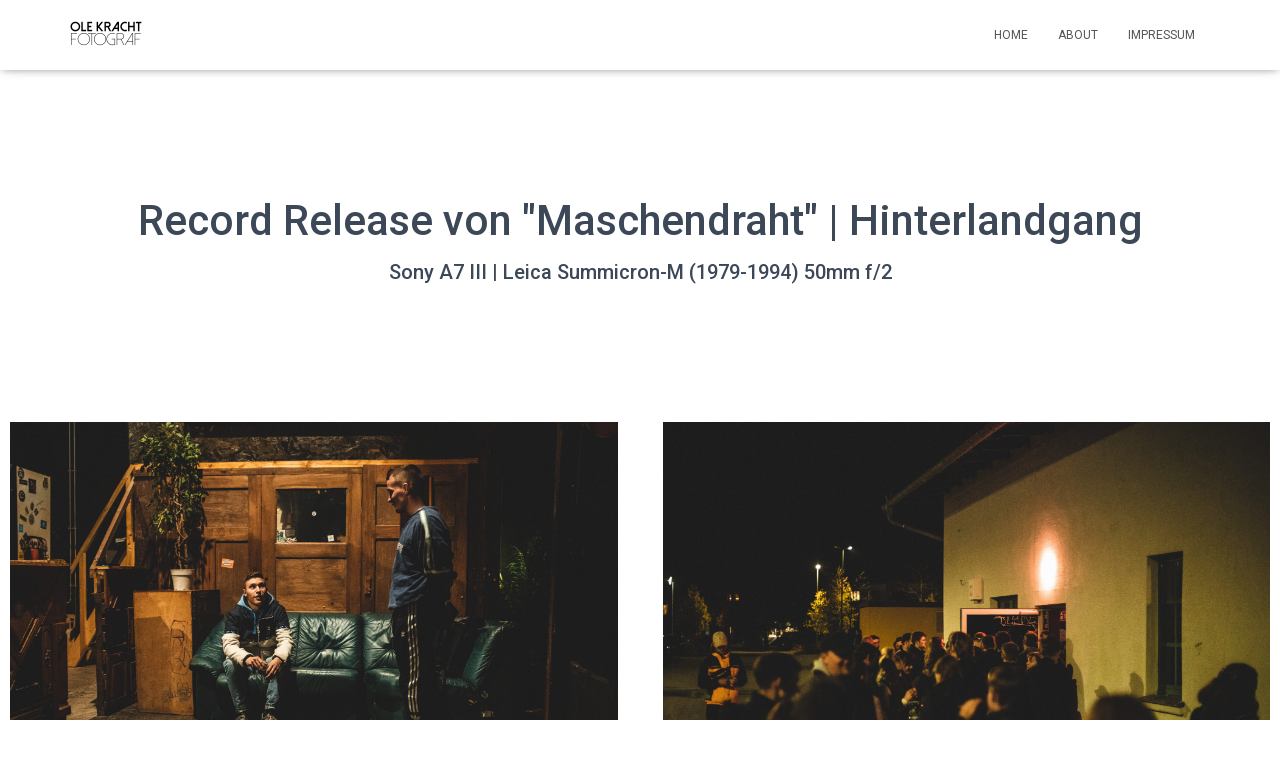

--- FILE ---
content_type: text/css
request_url: https://olekracht.de/wp-content/uploads/elementor/css/post-1325.css?ver=1718757117
body_size: 253
content:
.elementor-1325 .elementor-element.elementor-element-9f574ae{--spacer-size:100px;}.elementor-1325 .elementor-element.elementor-element-8ec3147{text-align:center;}.elementor-1325 .elementor-element.elementor-element-8ec3147 .elementor-heading-title{font-size:42px;}.elementor-1325 .elementor-element.elementor-element-95cbe14{text-align:center;}.elementor-1325 .elementor-element.elementor-element-95cbe14 .elementor-heading-title{font-size:20px;}.elementor-1325 .elementor-element.elementor-element-27d1105{--spacer-size:100px;}.elementor-1325 .elementor-element.elementor-element-9931683 > .elementor-container{max-width:1600px;}.elementor-1325 .elementor-element.elementor-element-a8b25fb{--image-transition-duration:800ms;--overlay-transition-duration:800ms;--content-text-align:center;--content-padding:20px;--content-transition-duration:800ms;--content-transition-delay:800ms;}.elementor-1325 .elementor-element.elementor-element-a8b25fb .e-gallery-item:hover .elementor-gallery-item__overlay, .elementor-1325 .elementor-element.elementor-element-a8b25fb .e-gallery-item:focus .elementor-gallery-item__overlay{background-color:rgba(0,0,0,0.5);}.elementor-1325 .elementor-element.elementor-element-9a53cee{--spacer-size:57px;}.elementor-1325 .elementor-element.elementor-element-bace5d1{--spacer-size:57px;}.elementor-1325 .elementor-element.elementor-element-8de460d{--grid-template-columns:repeat(0, auto);--icon-size:34px;--grid-column-gap:100px;--grid-row-gap:0px;}.elementor-1325 .elementor-element.elementor-element-8de460d .elementor-widget-container{text-align:center;}.elementor-1325 .elementor-element.elementor-element-8de460d .elementor-social-icon{--icon-padding:0.6em;}.elementor-1325 .elementor-element.elementor-element-592317d{--spacer-size:100px;}/* Start custom CSS for gallery, class: .elementor-element-a8b25fb *//* Remove image post sharing */
.eicon-share-arrow {
display: none; }/* End custom CSS */